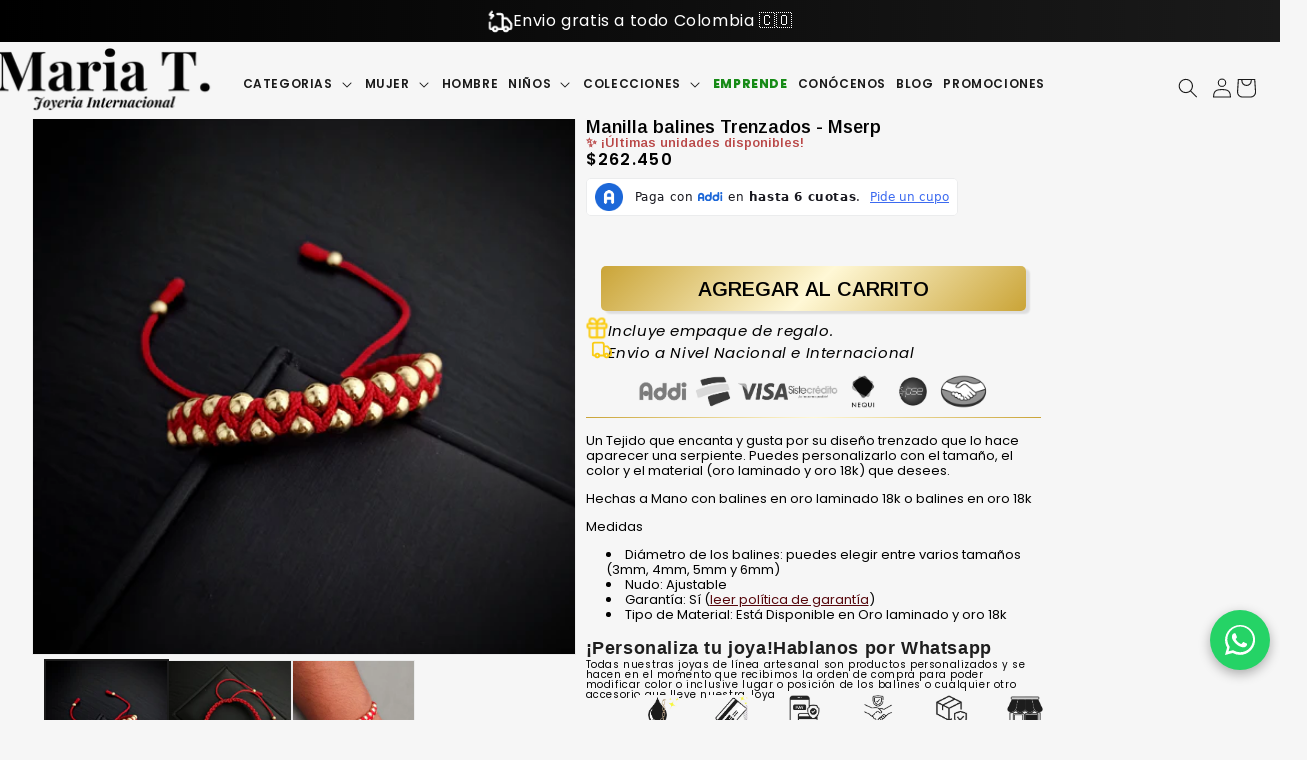

--- FILE ---
content_type: text/css
request_url: https://mariatjoyeria.com/cdn/shop/t/43/assets/component-price.css?v=48270636307539583631750805404
body_size: -65
content:
.price-linea{display:flex;flex-wrap:wrap;align-items:baseline;gap:1rem;margin-bottom:1rem}.price-item__sale{font-weight:600;color:#000;font-size:2rem}.price-item--compare{text-decoration:line-through;color:#999;font-weight:400;font-size:1.5rem}.price-item--savings{background-color:#fef6e5;color:#b70000;margin:0 0 0 1rem;border:2px dashed #b70000;padding:0 .5rem;font-size:1.5rem;font-weight:400;border-radius:4px}.price{margin:0 auto;width:100%;padding-bottom:2rem}.price>*{display:inline-block;vertical-align:top;font-size:1.8rem;font-weight:600;margin:0 0 3rem}.price.price--unavailable{visibility:hidden}.price--end{text-align:right}.price .price-item{white-space:nowrap;font-size:1.6rem}.price__regular .price-item--regular{margin-right:0}.price:not(.price--show-badge) .price-item--last:last-of-type{margin:0}@media screen and (min-width: 750px){.price{margin-bottom:0}}.price--large{font-size:1.6rem;line-height:calc(1 + .5 / var(--font-body-scale));letter-spacing:.13rem;color:red}@media screen and (min-width: 750px){.price--large{margin:0;font-size:1.8rem}}.price--sold-out .price__availability,.price__regular{display:block}.price__sale,.price__availability,.price .price__badge-sale,.price .price__badge-sold-out,.price--on-sale .price__regular,.price--on-sale .price__availability{display:none}.price--sold-out .price__badge-sold-out,.price--on-sale .price__badge-sale,.volume-pricing--sale-badge .price__badge-sale{display:inline-block;display:none}.volume-pricing--sale-badge .price__badge-sale{margin-left:.5rem}.price--on-sale .price__sale{display:initial;flex-direction:row;flex-wrap:wrap}.price--center{display:initial;justify-content:center}.price--on-sale .price-item--regular{text-decoration:line-through;color:rgba(var(--color-foreground),.75);font-size:1.5rem!important;margin:-3rem 0!important;color:#8a1414}.unit-price{display:block;font-size:1.1rem;letter-spacing:.04rem;line-height:calc(1 + .2 / var(--font-body-scale));margin-top:.2rem;text-transform:uppercase;color:rgba(var(--color-foreground),.7)}
/*# sourceMappingURL=/cdn/shop/t/43/assets/component-price.css.map?v=48270636307539583631750805404 */


--- FILE ---
content_type: application/javascript
request_url: https://prism.app-us1.com/?a=226954603&u=https%3A%2F%2Fmariatjoyeria.com%2Fproducts%2Fmanilla-balines-trenzados-mserp
body_size: 124
content:
window.visitorGlobalObject=window.visitorGlobalObject||window.prismGlobalObject;window.visitorGlobalObject.setVisitorId('91103c12-7480-445c-b719-08b8aa38ff61', '226954603');window.visitorGlobalObject.setWhitelistedServices('tracking', '226954603');